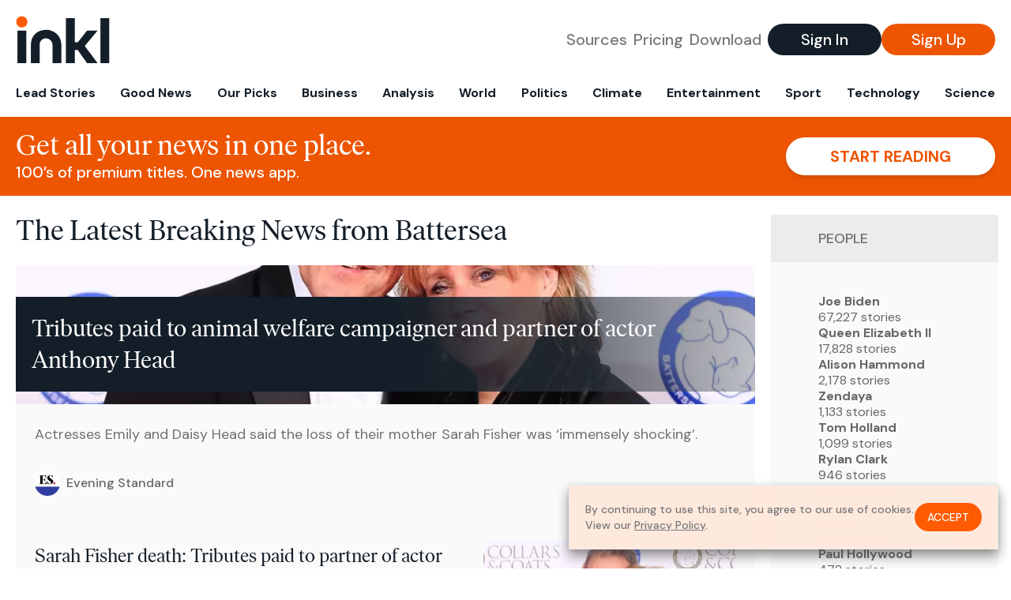

--- FILE ---
content_type: text/html; charset=utf-8
request_url: https://www.inkl.com/topics/battersea-org
body_size: 11662
content:
<!DOCTYPE html>
<html lang="en">
  <head>
    <meta charset="utf-8">
    <meta http-equiv="X-UA-Compatible" content="IE=edge">
    <meta name="viewport" content="width=device-width, initial-scale=1.0, maximum-scale=6.0">
    <meta name="format-detection" content="telephone=no">

    <link rel="preconnect" href="https://d33gy59ovltp76.cloudfront.net" crossorigin>
    <link rel="preconnect" href="https://images.inkl.com" crossorigin>
    <link rel="preconnect" href="https://fonts.googleapis.com">
    <link rel="preconnect" href="https://fonts.gstatic.com" crossorigin>

    <link rel="dns-prefetch" href="https://www.googletagmanager.com/">

    <link rel="preload" href="https://static.inkl.com/fonts2/IvarHeadline-Regular.woff2" as="font" type="font/woff2" crossorigin>

    <link rel="preload" href="https://static.inkl.com/fonts2/IvarText-Regular.woff2" as="font" type="font/woff2" crossorigin>

    <link rel="preload" href="https://fonts.googleapis.com/css2?family=DM+Sans:wght@400;500;700&display=swap" as="style" onload="this.onload=null;this.rel='stylesheet'">
    <noscript>
      <link href="https://fonts.googleapis.com/css2?family=DM+Sans:wght@400;500;700&display=swap" rel="stylesheet" type="text/css">
    </noscript>

    <link href="https://d33gy59ovltp76.cloudfront.net/assets/app-f6287c561729fd5371e6ba0d030e68fb.css?vsn=d" rel="stylesheet">

    <title>The Latest Breaking News from Battersea – inkl news</title>
    <meta name="description" content="Read the latest breaking news from Battersea and from over 100 premium publishers, unwalled and ad free with one subscription.">
    <meta name="keywords" content="inkl, world news, news, news headlines, daily news, breaking news, news app, news today, today news, news today, global news">

    <link rel="canonical" href="https://www.inkl.com/topics/battersea-org">
    <meta name="robots" content="index, follow, max-image-preview:large, max-snippet:-1, max-video-preview:-1">

    <meta property="fb:app_id" content="365433033624261">
    <meta name="stripe-key" content="pk_live_4MaciIC6UIVKoR3FKLFpEAGp">

      <meta name="apple-itunes-app" content="app-id=993231222,affiliate-data=ct=website-top-banner&pt=117136954">

    <meta property="og:site_name" content="inkl">
<meta property="og:url" content="https://www.inkl.com/topics/battersea-org">
<meta property="og:title" content="The Latest Breaking News from Battersea – inkl news">
<meta property="og:description" content="Read the latest breaking news from Battersea and from over 100 premium publishers, unwalled and ad free with one subscription.">
<meta property="og:image" content="https://images.inkl.com/s3/article/lead_image/22864412/cc395ce5edc48d67e4f6f9b75b880e1fY29udGVudHNlYXJjaGFwaSwxNzY3Mzc2OTMx-2.24743249.jpg">
<meta property="og:type" content="website">
    <meta name="twitter:card" content="summary_large_image">
<meta name="twitter:site" content="@inkl">
<meta name="twitter:title" content="The Latest Breaking News from Battersea – inkl news">
<meta name="twitter:description" content="Read the latest breaking news from Battersea and from over 100 premium publishers, unwalled and ad free with one subscription.">
<meta name="twitter:image" content="https://images.inkl.com/s3/article/lead_image/22864412/cc395ce5edc48d67e4f6f9b75b880e1fY29udGVudHNlYXJjaGFwaSwxNzY3Mzc2OTMx-2.24743249.jpg">

    <link rel="apple-touch-icon" sizes="57x57" href="https://d33gy59ovltp76.cloudfront.net/images/icons/apple-icon-57x57-273487d41793ad42e18896c6892c03ac.png?vsn=d">
<link rel="apple-touch-icon" sizes="60x60" href="https://d33gy59ovltp76.cloudfront.net/images/icons/apple-icon-60x60-026cef62163fcb13a10329d5fd868f05.png?vsn=d">
<link rel="apple-touch-icon" sizes="72x72" href="https://d33gy59ovltp76.cloudfront.net/images/icons/apple-icon-72x72-870540e8737dc51009c67377905040ff.png?vsn=d">
<link rel="apple-touch-icon" sizes="76x76" href="https://d33gy59ovltp76.cloudfront.net/images/icons/apple-icon-76x76-20c7f2bd09af6a202c3888a12d8f6daa.png?vsn=d">
<link rel="apple-touch-icon" sizes="114x114" href="https://d33gy59ovltp76.cloudfront.net/images/icons/apple-icon-114x114-47a69498bf3d1195f494867a527e3be1.png?vsn=d">
<link rel="apple-touch-icon" sizes="120x120" href="https://d33gy59ovltp76.cloudfront.net/images/icons/apple-icon-120x120-f4d9e0a044a59fe65b605c220beaa87a.png?vsn=d">
<link rel="apple-touch-icon" sizes="144x144" href="https://d33gy59ovltp76.cloudfront.net/images/icons/apple-icon-144x144-bf03d0eb69cbd685da8ff304d68249f2.png?vsn=d">
<link rel="apple-touch-icon" sizes="152x152" href="https://d33gy59ovltp76.cloudfront.net/images/icons/apple-icon-152x152-e61a47ee784e3519a3d3a1dd27886a33.png?vsn=d">
<link rel="apple-touch-icon" sizes="180x180" href="https://d33gy59ovltp76.cloudfront.net/images/icons/apple-icon-180x180-fd7b9426499f791e179b83c9615abf71.png?vsn=d">

<link rel="icon" type="image/png" href="https://d33gy59ovltp76.cloudfront.net/images/icons/favicon-192x192-e7d1b5fa77fbacba2867ff948175b38b.png?vsn=d" sizes="192x192">
<link rel="icon" type="image/png" href="https://d33gy59ovltp76.cloudfront.net/images/icons/favicon-128x128-81766d2365575b2466669aa96fdd9659.png?vsn=d" sizes="128x128">
<link rel="icon" type="image/png" href="https://d33gy59ovltp76.cloudfront.net/images/icons/favicon-96x96-0a8fcd6fd4e29d031d64819211f6a1c2.png?vsn=d" sizes="96x96">
<link rel="icon" type="image/png" href="https://d33gy59ovltp76.cloudfront.net/images/icons/favicon-32x32-c3eec105929e24dddbd8c64f89f9bfd3.png?vsn=d" sizes="32x32">
<link rel="icon" type="image/png" href="https://d33gy59ovltp76.cloudfront.net/images/icons/favicon-16x16-6bbbe00d479c8e8e933b6d5dfb4b5a7a.png?vsn=d" sizes="16x16">


    <script defer type="text/javascript" src="https://d33gy59ovltp76.cloudfront.net/assets/app-4bb34170b393e70645eb5199e6819026.js?vsn=d">
    </script>
    <script defer src="https://kit.fontawesome.com/6e9cffa9a6.js" crossorigin="anonymous">
    </script>




    
  </head>

  <body class="flex flex-col min-h-screen">
    <nav id="side-menu" class="bg-white fixed top-0 bottom-0 left-0 z-50 h-100 w-[var(--side-menu-width)] overflow-x-hidden overflow-y-auto hidden select-none">
  <div>
    <a class="flex items-center h-15 mx-5 border-b font-sans font-medium" href="/">
      Home
    </a>
  </div>

  <div>
    <a class="flex items-center h-15 mx-5 border-b font-sans font-medium" href="/glance">
      For You
    </a>
  </div>

  <div>
    <a class="flex items-center h-15 mx-5 border-b font-sans font-medium" href="/newsletters/morning-edition">
      The Morning Edition
    </a>
  </div>

  <div>
    <a class="flex items-center h-15 mx-5 border-b font-sans font-medium" href="/saved">
      Saved Articles
      <span class="inline-block text-orange ml-2">
        0
      </span>
    </a>
  </div>

  <div>
    <a class="flex items-center h-15 mx-5 border-b font-sans font-medium" href="/history">
      Reading History
    </a>
  </div>

  <div>
    <div class="flex items-center justify-between h-15 mx-5 border-b font-sans font-medium cursor-pointer bg-white top-0" data-expand="side-menu-publishers-list">
      Publishers <i class="fa-regular fa-chevron-right text-gray" data-expand-icon></i>
    </div>

    <div id="side-menu-publishers-list" class="hidden overflow-y-hidden">

    </div>
  </div>

  <div>
    <div class="flex items-center justify-between h-15 mx-5 border-b font-sans font-medium cursor-pointer bg-white top-0" data-expand="side-menu-tags-list">
      My Topics <i class="fa-regular fa-chevron-right text-gray" data-expand-icon></i>
    </div>

    <div id="side-menu-tags-list" class="hidden overflow-y-hidden">

    </div>
  </div>

  <div>
    <a class="flex items-center h-15 mx-5 border-b font-sans font-medium" href="/account">
      My Account
    </a>
  </div>

  <div>
    <a class="flex items-center h-15 mx-5 border-b font-sans font-medium" href="/plans">
      My Membership
    </a>
  </div>

  <div>
    <a class="flex items-center h-15 mx-5 border-b font-sans font-medium" href="/invite">
      Recommend inkl
    </a>
  </div>

  <div>
    <a class="flex items-center h-15 mx-5 border-b font-sans font-medium" href="/about">
      About inkl
    </a>
  </div>

  <div>
    <a class="flex items-center h-15 mx-5 border-b font-sans font-medium" href="/faqs">
      FAQs
    </a>
  </div>

  <div>
    <a class="flex items-center h-15 mx-5 border-b font-sans font-medium" href="/logout">
      Logout
    </a>
  </div>
</nav>

<div id="site-overlay" class="fixed top-0 bottom-0 left-0 right-0 z-40 bg-orange-200/[.5]"></div>

      <nav id="navbar-public-content" class="flex justify-between items-center px-4 py-2 border-b max-w-1280 w-full mx-auto md:border-none md:py-5 md:px-5">
  <a href="/" class="block">
    <img src="https://d33gy59ovltp76.cloudfront.net/images/branding/inkl-logo-no-tagline-positive-rgb-65407c529d147f60d429f3be2000a89d.svg?vsn=d" alt="inkl" class="h-8 w-auto md:h-15" width="169" height="85">
  </a>

  <div class="flex items-center gap-2 md:gap-4">
    <a href="/our-content-partners" rel="nofollow" class="hidden font-sans font-medium text-xl text-gray mx-1 lg:block">
      Sources
    </a>

    <a href="/features/#our-plans" rel="nofollow" class="hidden font-sans font-medium text-xl text-gray mx-1 lg:block">
      Pricing
    </a>

    <a href="/features/#download" rel="nofollow" class="hidden font-sans font-medium text-xl text-gray ml-1 mr-2 lg:block">
      Download
    </a>

    <a href="/signin" rel="nofollow" class="flex justify-center items-center font-sans text-xs w-24 h-7 text-white bg-blue-900 rounded-full md:h-10 md:w-36 md:text-xl md:font-medium">
      Sign In
    </a>

    <a href="/signin" rel="nofollow" class="flex justify-center items-center font-sans text-xs w-24 h-7 text-white bg-orange-500 rounded-full md:h-10 md:w-36 md:text-xl md:font-medium">
      Sign Up
    </a>
  </div>
</nav>

  <div id="navbar-public-content-nav-items" itemtype="http://www.schema.org/SiteNavigationElement" itemscope="itemscope" class="flex overflow-x-auto scrollbar-none max-w-1280 w-full mx-auto md:justify-between">

      <a href="/sections/lead-stories" class="flex whitespace-nowrap items-center font-sans font-bold text-xs h-12 hover:text-orange pt-1 border-b-4 border-transparent px-2 first:pl-4 last:pr-4 md:text-base md:pb-4 md:first:pl-5 md:last:pr-5 md:border-b-0">
        <meta content="Lead Stories" itemprop="name" itemprop="url">
        Lead Stories
      </a>

      <a href="/sections/good-news" class="flex whitespace-nowrap items-center font-sans font-bold text-xs h-12 hover:text-orange pt-1 border-b-4 border-transparent px-2 first:pl-4 last:pr-4 md:text-base md:pb-4 md:first:pl-5 md:last:pr-5 md:border-b-0">
        <meta content="Good News" itemprop="name" itemprop="url">
        Good News
      </a>

      <a href="/sections/editors-picks" class="flex whitespace-nowrap items-center font-sans font-bold text-xs h-12 hover:text-orange pt-1 border-b-4 border-transparent px-2 first:pl-4 last:pr-4 md:text-base md:pb-4 md:first:pl-5 md:last:pr-5 md:border-b-0">
        <meta content="Our Picks" itemprop="name" itemprop="url">
        Our Picks
      </a>

      <a href="/sections/business" class="flex whitespace-nowrap items-center font-sans font-bold text-xs h-12 hover:text-orange pt-1 border-b-4 border-transparent px-2 first:pl-4 last:pr-4 md:text-base md:pb-4 md:first:pl-5 md:last:pr-5 md:border-b-0">
        <meta content="Business" itemprop="name" itemprop="url">
        Business
      </a>

      <a href="/sections/analysis" class="flex whitespace-nowrap items-center font-sans font-bold text-xs h-12 hover:text-orange pt-1 border-b-4 border-transparent px-2 first:pl-4 last:pr-4 md:text-base md:pb-4 md:first:pl-5 md:last:pr-5 md:border-b-0">
        <meta content="Analysis" itemprop="name" itemprop="url">
        Analysis
      </a>

      <a href="/sections/world" class="flex whitespace-nowrap items-center font-sans font-bold text-xs h-12 hover:text-orange pt-1 border-b-4 border-transparent px-2 first:pl-4 last:pr-4 md:text-base md:pb-4 md:first:pl-5 md:last:pr-5 md:border-b-0">
        <meta content="World" itemprop="name" itemprop="url">
        World
      </a>

      <a href="/sections/politics" class="flex whitespace-nowrap items-center font-sans font-bold text-xs h-12 hover:text-orange pt-1 border-b-4 border-transparent px-2 first:pl-4 last:pr-4 md:text-base md:pb-4 md:first:pl-5 md:last:pr-5 md:border-b-0">
        <meta content="Politics" itemprop="name" itemprop="url">
        Politics
      </a>

      <a href="/sections/climate" class="flex whitespace-nowrap items-center font-sans font-bold text-xs h-12 hover:text-orange pt-1 border-b-4 border-transparent px-2 first:pl-4 last:pr-4 md:text-base md:pb-4 md:first:pl-5 md:last:pr-5 md:border-b-0">
        <meta content="Climate" itemprop="name" itemprop="url">
        Climate
      </a>

      <a href="/sections/entertainment" class="flex whitespace-nowrap items-center font-sans font-bold text-xs h-12 hover:text-orange pt-1 border-b-4 border-transparent px-2 first:pl-4 last:pr-4 md:text-base md:pb-4 md:first:pl-5 md:last:pr-5 md:border-b-0">
        <meta content="Entertainment" itemprop="name" itemprop="url">
        Entertainment
      </a>

      <a href="/sections/sport" class="flex whitespace-nowrap items-center font-sans font-bold text-xs h-12 hover:text-orange pt-1 border-b-4 border-transparent px-2 first:pl-4 last:pr-4 md:text-base md:pb-4 md:first:pl-5 md:last:pr-5 md:border-b-0">
        <meta content="Sport" itemprop="name" itemprop="url">
        Sport
      </a>

      <a href="/sections/technology" class="flex whitespace-nowrap items-center font-sans font-bold text-xs h-12 hover:text-orange pt-1 border-b-4 border-transparent px-2 first:pl-4 last:pr-4 md:text-base md:pb-4 md:first:pl-5 md:last:pr-5 md:border-b-0">
        <meta content="Technology" itemprop="name" itemprop="url">
        Technology
      </a>

      <a href="/sections/science" class="flex whitespace-nowrap items-center font-sans font-bold text-xs h-12 hover:text-orange pt-1 border-b-4 border-transparent px-2 first:pl-4 last:pr-4 md:text-base md:pb-4 md:first:pl-5 md:last:pr-5 md:border-b-0">
        <meta content="Science" itemprop="name" itemprop="url">
        Science
      </a>

  </div>


    <main role="main" class="grow flex flex-col" side-menu-pushable>
      <div class="bg-orange-500 text-white sticky top-0 z-10">
  <div class="px-3 pt-4 pb-5 md:hidden">
    <div class="font-headline text-[26px] text-center">Get all your news in one place.</div>

    <div class="flex gap-3 justify-center items-center mt-2">
      <div class="font-sans text-xs leading-tight text-right">
        100’s of premium titles. <br> One app.
      </div>

      <a href="/signin" rel="nofollow" class="flex justify-center items-center font-sans font-bold text-xs h-7 px-5 text-orange-500 bg-white rounded-full uppercase whitespace-nowrap drop-shadow-md">
        Start reading
      </a>
    </div>
  </div>

  <div class="hidden justify-between items-center px-5 py-4 max-w-1280 w-full mx-auto md:flex">
    <div>
      <div class="font-headline text-4xl">Get all your news in one place.</div>
      <div class="font-sans font-medium text-xl">
        100’s of premium titles. One news app.
      </div>
    </div>

    <a href="/signin" rel="nofollow" class="flex justify-center items-center font-sans font-bold text-xl h-12 px-14 text-orange-500 bg-white rounded-full uppercase whitespace-nowrap drop-shadow-md">
      Start reading
    </a>
  </div>
</div>

<div class="flex flex-col pb-5 overflow-x-hidden max-w-1280 w-full mx-auto md:flex-row">
  <div>
    <h1 class="font-headline text-4xl px-5 py-4 md:py-6">The Latest Breaking News from Battersea</h1>

    <div itemtype="http://schema.org/ItemList" itemscope="itemscope" class="flex flex-col px-4 gap-4 md:px-5 md:gap-5">

        <div itemprop="itemListElement" itemscope="itemscope" itemtype="http://schema.org/ListItem" class="flex grow">
  <meta itemprop="position" content="1">

  <a href="/news/tributes-paid-to-animal-welfare-campaigner-and-partner-of-actor-anthony-head-02d3c6cc-5f5b-4878-aeae-0590d017bd0a" itemprop="url" class="flex flex-col grow bg-gray-100">
    <meta itemprop="name" content="Tributes paid to animal welfare campaigner and partner of actor Anthony Head">

      <div class="flex flex-col justify-end aspect-4/3 w-full max-h-[400px] bg-cover bg-center" lazy-bg-src="https://images.inkl.com/s3/article/lead_image/22864412/cc395ce5edc48d67e4f6f9b75b880e1fY29udGVudHNlYXJjaGFwaSwxNzY3Mzc2OTMx-2.24743249.jpg?w=800">
        <div class="p-3 mb-4 mt-10 font-headline font-normal text-2xl text-white bg-gradient-to-r from-blue-900 via-blue-900 to-[#62686F64] md:text-3xl md:p-5 md:leading-10">
          Tributes paid to animal welfare campaigner and partner of actor Anthony Head
        </div>
      </div>


    <div class="font-sans text-gray-500 px-3 pt-5 md:text-lg md:px-6 md:pt-6">
      Actresses Emily and Daisy Head said the loss of their mother Sarah Fisher was ‘immensely shocking’.
    </div>

    <div class="flex items-center px-3 py-7 md:px-6 md:py-8 mt-auto">
      <img src="https://images.inkl.com/s3/publisher/icon_rounded/118/evening-standard-icon-rounded.png?w=50" alt="Evening Standard" class="w-6 h-6 md:w-8 md:h-8" width="50" height="50" loading="lazy">

      <div class="font-sans font-medium text-2xs text-gray-600 ml-2 md:text-base">
        Evening Standard
      </div>
    </div>
  </a>
</div>


        <div itemprop="itemListElement" itemscope="itemscope" itemtype="http://schema.org/ListItem">
  <meta itemprop="position" content="2">

  <a href="/news/tributes-paid-to-animal-welfare-campaigner-and-partner-of-actor-anthony-head" itemprop="url" class="block bg-gray-100">
    <meta itemprop="name" content="Sarah Fisher death: Tributes paid to partner of actor Anthony Head and ‘devoted’ animal welfare campaigner">

    <div class="px-3 py-3 md:px-6 md:py-6 overflow-auto">

        <img src="https://images.inkl.com/s3/article/lead_image/22864398/cc395ce5edc48d67e4f6f9b75b880e1fY29udGVudHNlYXJjaGFwaSwxNzY3Mzc2OTMx-2.24743249.jpg?w=400" alt="Sarah Fisher death: Tributes paid to partner of actor Anthony Head and ‘devoted’ animal welfare campaigner" class="w-44 h-44 object-cover ml-3 mb-1 rounded float-right lg:w-80 lg:h-52 lg:ml-6 lg:mb-0" width="120" height="120" loading="lazy">

      <div class="font-headline text-2xl leading-7 pt-1 md:leading-8">
        Sarah Fisher death: Tributes paid to partner of actor Anthony Head and ‘devoted’ animal welfare campaigner
      </div>

      <div class="font-sans text-gray-500 pt-4">
        Sarah Fisher has been described as  “extraordinary” and “compassionate” following her death aged 61
      </div>

      <div class="flex items-center pt-7">
        <img src="https://images.inkl.com/s3/publisher/icon_rounded/30/the-independent-uk.png?w=50" alt="The Independent UK" class="w-6 h-6 md:w-8 md:h-8" width="50" height="50" loading="lazy">

        <div class="font-sans font-medium text-2xs text-gray-600 ml-2 md:text-base">
          The Independent UK
        </div>
      </div>
    </div>
  </a>
</div>


        <div itemprop="itemListElement" itemscope="itemscope" itemtype="http://schema.org/ListItem">
  <meta itemprop="position" content="3">

  <a href="/news/how-a-new-law-could-make-it-easier-for-renters-to-keep-pets-in-their-home" itemprop="url" class="block bg-gray-100">
    <meta itemprop="name" content="How a new law could make it easier for renters to keep pets in their home">

    <div class="px-3 py-3 md:px-6 md:py-6 overflow-auto">

        <img src="https://images.inkl.com/s3/article/lead_image/22630370/DogPARK.jpeg?w=400" alt="How a new law could make it easier for renters to keep pets in their home" class="w-44 h-44 object-cover ml-3 mb-1 rounded float-right lg:w-80 lg:h-52 lg:ml-6 lg:mb-0" width="120" height="120" loading="lazy">

      <div class="font-headline text-2xl leading-7 pt-1 md:leading-8">
        How a new law could make it easier for renters to keep pets in their home
      </div>

      <div class="font-sans text-gray-500 pt-4">
        Campaigners say the end to blanket bans on pets in rented homes will make it easier for cats and dogs to be rescued
      </div>

      <div class="flex items-center pt-7">
        <img src="https://images.inkl.com/s3/publisher/icon_rounded/118/evening-standard-icon-rounded.png?w=50" alt="Evening Standard" class="w-6 h-6 md:w-8 md:h-8" width="50" height="50" loading="lazy">

        <div class="font-sans font-medium text-2xs text-gray-600 ml-2 md:text-base">
          Evening Standard
        </div>
      </div>
    </div>
  </a>
</div>

          <div class="md:hidden">
            <div class="bg-orange pt-6 px-6">
  <div class="font-serif text-2xl leading-7 text-center">
    From analysis to the latest developments in health, <br>
    read the most diverse news in one place.
  </div>

  <form join-form-v2 additional-join-params="{}" class="max-w-xs mx-auto mt-6" onsubmit="return false;" novalidate>
  <input name="email" type="email" placeholder="Your email address" class="flex items-center justify-center w-full h-11 font-sans font-medium text-md placeholder:font-normal placeholder:text-base text-center rounded-full outline-none">

  <div email-required-error class="font-sans font-medium text-center py-1 text-red-900 hidden">
    Email is required
  </div>

  <div email-invalid-error class="font-sans font-medium text-center py-1 text-red-900 hidden">
    Email is invalid
  </div>

  <div email-registered-error class="font-sans font-medium text-center py-1 text-white hidden">
    Email is already registered. <br> Please
    <a href="/signin" class="text-red-900 underline underline-offset-2">sign in</a>
    instead.
  </div>

  <button type="submit" class="block w-full mt-3 h-12 font-sans font-medium text-lg tracking-wider uppercase bg-blue-900 text-white rounded-full drop-shadow-md z-0">
    <i class="fa-solid fa-spinner fa-spin hidden" processing-icon></i>
    <span>Start reading</span>
  </button>
</form>

  <img src="https://d33gy59ovltp76.cloudfront.net/images/public-content/phone-squares-f25c8b2f5160611d537e161f9cece9db.svg?vsn=d" alt="inkl" class="mt-8 max-w-2xs w-full h-auto mx-auto" width="213" height="153" loading="lazy">
</div>
          </div>


      <div class="flex flex-col gap-4 md:gap-5 lg:flex-row">
        <div class="flex grow basis-0">
          <div itemprop="itemListElement" itemscope="itemscope" itemtype="http://schema.org/ListItem" class="flex grow">
  <meta itemprop="position" content="4">

  <a href="/news/why-delhi-startups-prefer-battersea-web-expert-for-web-development" itemprop="url" class="flex flex-col grow bg-gray-100">
    <meta itemprop="name" content="Why Delhi Startups Prefer Battersea Web Expert for Web Development">


      <div class="flex px-3 pt-3 md:px-6">
        <div class="grow font-headline text-xl leading-6 pt-1 md:leading-9">
          Why Delhi Startups Prefer Battersea Web Expert for Web Development
        </div>
      </div>

    <div class="font-sans text-gray-500 px-3 pt-5 md:text-lg md:px-6 md:pt-6">
      Discover why Delhi startups prefer Battersea Web Expert for web development. From innovative design to scalable solutions, Battersea delivers custom websites that drive business growth and digital success in Delhi's competitive market.
    </div>

    <div class="flex items-center px-3 py-7 md:px-6 md:py-8 mt-auto">
      <img src="https://images.inkl.com/s3/publisher/icon_rounded/34/inkl-6-icon-rounded.png?w=50" alt="inkl" class="w-6 h-6 md:w-8 md:h-8" width="50" height="50" loading="lazy">

      <div class="font-sans font-medium text-2xs text-gray-600 ml-2 md:text-base">
        inkl
      </div>
    </div>
  </a>
</div>
        </div>

        <div class="flex grow basis-0">
          <div itemprop="itemListElement" itemscope="itemscope" itemtype="http://schema.org/ListItem" class="flex grow">
  <meta itemprop="position" content="5">

  <a href="/news/queen-camilla-debuts-the-cutest-photo-of-her-puppy-moley-after-meeting-an-array-of-sweet-pups-during-battersea-dogs-cats-home-visit" itemprop="url" class="flex flex-col grow bg-gray-100">
    <meta itemprop="name" content="Queen Camilla Debuts the Cutest Photo of Her Puppy Moley, After Meeting an Array of Sweet Pups During Battersea Dogs &amp; Cats Home Visit">

      <div class="flex flex-col justify-end aspect-4/3 w-full max-h-[400px] bg-cover bg-center" lazy-bg-src="https://images.inkl.com/s3/article/lead_image/22266165/saXMfveRu3wCcFayTdkX9o.jpg?w=800">
        <div class="p-3 mb-4 mt-10 font-headline font-normal text-2xl text-white bg-gradient-to-r from-blue-900 via-blue-900 to-[#62686F64] md:text-3xl md:p-5 md:leading-10">
          Queen Camilla Debuts the Cutest Photo of Her Puppy Moley, After Meeting an Array of Sweet Pups During Battersea Dogs & Cats Home Visit
        </div>
      </div>


    <div class="font-sans text-gray-500 px-3 pt-5 md:text-lg md:px-6 md:pt-6">
      "Whilst Moley was keeping cool at home, she wishes she could have been reunited with some of her old friends!"
    </div>

    <div class="flex items-center px-3 py-7 md:px-6 md:py-8 mt-auto">
      <img src="https://images.inkl.com/s3/publisher/icon_rounded/264/marie-claire-icon-rounded.png?w=50" alt="Marie Claire" class="w-6 h-6 md:w-8 md:h-8" width="50" height="50" loading="lazy">

      <div class="font-sans font-medium text-2xs text-gray-600 ml-2 md:text-base">
        Marie Claire
      </div>
    </div>
  </a>
</div>
        </div>
      </div>

      <div class="flex flex-col gap-4 md:gap-5 lg:flex-row">
        <div class="flex grow basis-0">
          <div itemprop="itemListElement" itemscope="itemscope" itemtype="http://schema.org/ListItem" class="flex grow">
  <meta itemprop="position" content="6">

  <a href="/news/queen-camilla-and-king-charles-announce-the-death-of-a-beloved-family-member" itemprop="url" class="flex flex-col grow bg-gray-100">
    <meta itemprop="name" content="Queen Camilla and King Charles Announce the Death of a Beloved Family Member">

      <div class="flex flex-col justify-end aspect-4/3 w-full max-h-[400px] bg-cover bg-center" lazy-bg-src="https://images.inkl.com/s3/article/lead_image/21206811/j8Z4VygNWQEy42YfQeyUrC.jpg?w=800">
        <div class="p-3 mb-4 mt-10 font-headline font-normal text-2xl text-white bg-gradient-to-r from-blue-900 via-blue-900 to-[#62686F64] md:text-3xl md:p-5 md:leading-10">
          Queen Camilla and King Charles Announce the Death of a Beloved Family Member
        </div>
      </div>


    <div class="font-sans text-gray-500 px-3 pt-5 md:text-lg md:px-6 md:pt-6">
      Rest in peace.
    </div>

    <div class="flex items-center px-3 py-7 md:px-6 md:py-8 mt-auto">
      <img src="https://images.inkl.com/s3/publisher/icon_rounded/264/marie-claire-icon-rounded.png?w=50" alt="Marie Claire" class="w-6 h-6 md:w-8 md:h-8" width="50" height="50" loading="lazy">

      <div class="font-sans font-medium text-2xs text-gray-600 ml-2 md:text-base">
        Marie Claire
      </div>
    </div>
  </a>
</div>
        </div>

        <div class="flex grow basis-0">
          <div itemprop="itemListElement" itemscope="itemscope" itemtype="http://schema.org/ListItem" class="flex grow">
  <meta itemprop="position" content="7">

  <a href="/news/for-the-love-of-dogs-with-alison-hammond-release-date-exclusive-interview-and-everything-we-know" itemprop="url" class="flex flex-col grow bg-gray-100">
    <meta itemprop="name" content="For the Love of Dogs with Alison Hammond: where to watch, exclusive interview and everything we know">

      <div class="flex flex-col justify-end aspect-4/3 w-full max-h-[400px] bg-cover bg-center" lazy-bg-src="https://images.inkl.com/s3/article/lead_image/20459183/qMfbYGATprPVWuyCihgcia.jpg?w=800">
        <div class="p-3 mb-4 mt-10 font-headline font-normal text-2xl text-white bg-gradient-to-r from-blue-900 via-blue-900 to-[#62686F64] md:text-3xl md:p-5 md:leading-10">
          For the Love of Dogs with Alison Hammond: where to watch, exclusive interview and everything we know
        </div>
      </div>


    <div class="font-sans text-gray-500 px-3 pt-5 md:text-lg md:px-6 md:pt-6">
      A guide and interview about For the Love of Dogs with Alison Hammond
    </div>

    <div class="flex items-center px-3 py-7 md:px-6 md:py-8 mt-auto">
      <img src="https://images.inkl.com/s3/publisher/icon_rounded/285/whattowatch-icon-rounded.png?w=50" alt="WhatToWatch" class="w-6 h-6 md:w-8 md:h-8" width="50" height="50" loading="lazy">

      <div class="font-sans font-medium text-2xs text-gray-600 ml-2 md:text-base">
        WhatToWatch
      </div>
    </div>
  </a>
</div>
        </div>
      </div>

        <div class="bg-orange px-6 pt-8 pb-8">
  <img src="https://d33gy59ovltp76.cloudfront.net/images/public-content/newspaper-tied-9ca15d8f826f93991bc59e4db15f5181.svg?vsn=d" alt="inkl" class="max-w-3xs w-full h-auto mx-auto" width="202" height="112" loading="lazy">

  <div class="font-serif text-2xl leading-7 text-center mt-4">
    Read news from The Economist, FT, and more,<br>
    <span class="text-white">
      with one subscription
    </span>
  </div>

  <form join-form-v2 additional-join-params="{}" class="max-w-xs mx-auto mt-6" onsubmit="return false;" novalidate>
  <input name="email" type="email" placeholder="Your email address" class="flex items-center justify-center w-full h-11 font-sans font-medium text-md placeholder:font-normal placeholder:text-base text-center rounded-full outline-none">

  <div email-required-error class="font-sans font-medium text-center py-1 text-red-900 hidden">
    Email is required
  </div>

  <div email-invalid-error class="font-sans font-medium text-center py-1 text-red-900 hidden">
    Email is invalid
  </div>

  <div email-registered-error class="font-sans font-medium text-center py-1 text-white hidden">
    Email is already registered. <br> Please
    <a href="/signin" class="text-red-900 underline underline-offset-2">sign in</a>
    instead.
  </div>

  <button type="submit" class="block w-full mt-3 h-12 font-sans font-medium text-lg tracking-wider uppercase bg-blue-900 text-white rounded-full drop-shadow-md z-0">
    <i class="fa-solid fa-spinner fa-spin hidden" processing-icon></i>
    <span>Start reading</span>
  </button>
</form>
</div>


        <div itemprop="itemListElement" itemscope="itemscope" itemtype="http://schema.org/ListItem">
  <meta itemprop="position" content="8">

  <a href="/news/paul-o-grady-left-incredible-sum-in-will-for-battersea-dogs-home" itemprop="url" class="block bg-gray-100">
    <meta itemprop="name" content="Paul O&#39;Grady left incredible sum in will for Battersea Dogs Home">

    <div class="px-3 py-3 md:px-6 md:py-6 overflow-auto">

      <div class="font-headline text-2xl leading-7 pt-1 md:leading-8">
        Paul O'Grady left incredible sum in will for Battersea Dogs Home
      </div>

      <div class="font-sans text-gray-500 pt-4">
        Battersea Cats and Dogs Home ‘overwhelmed and deeply grateful’ to broadcaster
      </div>

      <div class="flex items-center pt-7">
        <img src="https://images.inkl.com/s3/publisher/icon_rounded/118/evening-standard-icon-rounded.png?w=50" alt="Evening Standard" class="w-6 h-6 md:w-8 md:h-8" width="50" height="50" loading="lazy">

        <div class="font-sans font-medium text-2xs text-gray-600 ml-2 md:text-base">
          Evening Standard
        </div>
      </div>
    </div>
  </a>
</div>

        <div itemprop="itemListElement" itemscope="itemscope" itemtype="http://schema.org/ListItem">
  <meta itemprop="position" content="9">

  <a href="/news/a-new-year-s-wish-come-true-battersea-s-longest-stay-cat-becomes-last-animal-of-2023-to-be-rehomed" itemprop="url" class="block bg-gray-100">
    <meta itemprop="name" content="A New Year&#39;s wish come true: Battersea&#39;s longest stay cat becomes last animal of 2023 to be rehomed">

    <div class="px-3 py-3 md:px-6 md:py-6 overflow-auto">

      <div class="font-headline text-2xl leading-7 pt-1 md:leading-8">
        A New Year's wish come true: Battersea's longest stay cat becomes last animal of 2023 to be rehomed
      </div>

      <div class="font-sans text-gray-500 pt-4">
        The charity has cared for more than 250,000 cats since the Victorian era
      </div>

      <div class="flex items-center pt-7">
        <img src="https://images.inkl.com/s3/publisher/icon_rounded/118/evening-standard-icon-rounded.png?w=50" alt="Evening Standard" class="w-6 h-6 md:w-8 md:h-8" width="50" height="50" loading="lazy">

        <div class="font-sans font-medium text-2xs text-gray-600 ml-2 md:text-base">
          Evening Standard
        </div>
      </div>
    </div>
  </a>
</div>

        <div itemprop="itemListElement" itemscope="itemscope" itemtype="http://schema.org/ListItem">
  <meta itemprop="position" content="10">

  <a href="/news/tom-holland-and-zendaya-play-with-rescue-puppies-puppy-heaven" itemprop="url" class="block bg-gray-100">
    <meta itemprop="name" content="Tom Holland and Zendaya play with rescue puppies: ‘Puppy heaven’">

    <div class="px-3 py-3 md:px-6 md:py-6 overflow-auto">

        <img src="https://images.inkl.com/s3/article/lead_image/19513744/newFile.jpg?w=400" alt="Tom Holland and Zendaya play with rescue puppies: ‘Puppy heaven’" class="w-44 h-44 object-cover ml-3 mb-1 rounded float-right lg:w-80 lg:h-52 lg:ml-6 lg:mb-0" width="120" height="120" loading="lazy">

      <div class="font-headline text-2xl leading-7 pt-1 md:leading-8">
        Tom Holland and Zendaya play with rescue puppies: ‘Puppy heaven’
      </div>

      <div class="font-sans text-gray-500 pt-4">
        Two actors have been dating since 2016
      </div>

      <div class="flex items-center pt-7">
        <img src="https://images.inkl.com/s3/publisher/icon_rounded/30/the-independent-uk.png?w=50" alt="The Independent UK" class="w-6 h-6 md:w-8 md:h-8" width="50" height="50" loading="lazy">

        <div class="font-sans font-medium text-2xs text-gray-600 ml-2 md:text-base">
          The Independent UK
        </div>
      </div>
    </div>
  </a>
</div>

        <div itemprop="itemListElement" itemscope="itemscope" itemtype="http://schema.org/ListItem">
  <meta itemprop="position" content="11">

  <a href="/news/tom-holland-and-zendaya-play-with-rescue-puppies-together-at-animal-shelter-puppy-heaven" itemprop="url" class="block bg-gray-100">
    <meta itemprop="name" content="Tom Holland and Zendaya play with rescue puppies: ‘Puppy heaven’">

    <div class="px-3 py-3 md:px-6 md:py-6 overflow-auto">

        <img src="https://images.inkl.com/s3/article/lead_image/19494873/newFile.jpg?w=400" alt="Tom Holland and Zendaya play with rescue puppies: ‘Puppy heaven’" class="w-44 h-44 object-cover ml-3 mb-1 rounded float-right lg:w-80 lg:h-52 lg:ml-6 lg:mb-0" width="120" height="120" loading="lazy">

      <div class="font-headline text-2xl leading-7 pt-1 md:leading-8">
        Tom Holland and Zendaya play with rescue puppies: ‘Puppy heaven’
      </div>

      <div class="font-sans text-gray-500 pt-4">
        Two actors have been dating since 2016
      </div>

      <div class="flex items-center pt-7">
        <img src="https://images.inkl.com/s3/publisher/icon_rounded/30/the-independent-uk.png?w=50" alt="The Independent UK" class="w-6 h-6 md:w-8 md:h-8" width="50" height="50" loading="lazy">

        <div class="font-sans font-medium text-2xs text-gray-600 ml-2 md:text-base">
          The Independent UK
        </div>
      </div>
    </div>
  </a>
</div>

        <div itemprop="itemListElement" itemscope="itemscope" itemtype="http://schema.org/ListItem">
  <meta itemprop="position" content="12">

  <a href="/news/husband-and-wife-with-59-foster-dogs-have-no-plans-to-stop-there" itemprop="url" class="block bg-gray-100">
    <meta itemprop="name" content="Husband and wife with 59 foster dogs have &#39;no plans to stop there&#39;">

    <div class="px-3 py-3 md:px-6 md:py-6 overflow-auto">

        <img src="https://images.inkl.com/s3/article/lead_image/18724771/1_sea-Lurcher-Peaches-who-blossomed-in-Chris-and-Corinnes-care.jpg?w=400" alt="Husband and wife with 59 foster dogs have &#39;no plans to stop there&#39;" class="w-44 h-44 object-cover ml-3 mb-1 rounded float-right lg:w-80 lg:h-52 lg:ml-6 lg:mb-0" width="120" height="120" loading="lazy">

      <div class="font-headline text-2xl leading-7 pt-1 md:leading-8">
        Husband and wife with 59 foster dogs have 'no plans to stop there'
      </div>

      <div class="font-sans text-gray-500 pt-4">
        In this week's Pet Club, a record-making couple foster 59 dogs in seven years, a lost cocker spaniel is found in the back of an ambulance and a vet shares a stark warning
      </div>

      <div class="flex items-center pt-7">
        <img src="https://images.inkl.com/s3/publisher/icon_rounded/133/daily-mirror-icon-rounded-3.png?w=50" alt="Daily Mirror" class="w-6 h-6 md:w-8 md:h-8" width="50" height="50" loading="lazy">

        <div class="font-sans font-medium text-2xs text-gray-600 ml-2 md:text-base">
          Daily Mirror
        </div>
      </div>
    </div>
  </a>
</div>

        <div itemprop="itemListElement" itemscope="itemscope" itemtype="http://schema.org/ListItem">
  <meta itemprop="position" content="13">

  <a href="/news/watch-paul-o-grady-s-beautiful-final-tv-moments-dedicated-to-his-love-of-dogs" itemprop="url" class="block bg-gray-100">
    <meta itemprop="name" content="Watch: Paul O&#39;Grady&#39;s beautiful final TV moments dedicated to his love of dogs">

    <div class="px-3 py-3 md:px-6 md:py-6 overflow-auto">

        <img src="https://images.inkl.com/s3/article/lead_image/18254394/1_paul_ogrady_for_the_love_of_dogs_ep1_01_0.jpg?w=400" alt="Watch: Paul O&#39;Grady&#39;s beautiful final TV moments dedicated to his love of dogs" class="w-44 h-44 object-cover ml-3 mb-1 rounded float-right lg:w-80 lg:h-52 lg:ml-6 lg:mb-0" width="120" height="120" loading="lazy">

      <div class="font-headline text-2xl leading-7 pt-1 md:leading-8">
        Watch: Paul O'Grady's beautiful final TV moments dedicated to his love of dogs
      </div>

      <div class="font-sans text-gray-500 pt-4">
        The hit series he headed airs tonight
      </div>

      <div class="flex items-center pt-7">
        <img src="https://images.inkl.com/s3/publisher/icon_rounded/137/belfast-live-icon-rounded-2.png?w=50" alt="Belfast Live" class="w-6 h-6 md:w-8 md:h-8" width="50" height="50" loading="lazy">

        <div class="font-sans font-medium text-2xs text-gray-600 ml-2 md:text-base">
          Belfast Live
        </div>
      </div>
    </div>
  </a>
</div>

        <div itemprop="itemListElement" itemscope="itemscope" itemtype="http://schema.org/ListItem">
  <meta itemprop="position" content="14">

  <a href="/news/sneak-peek-of-itv1-s-paul-o-grady-for-the-love-of-dogs-shows-new-series-is-typically-lush" itemprop="url" class="block bg-gray-100">
    <meta itemprop="name" content="Sneak peek of ITV1&#39;s Paul O&#39;Grady For the Love of Dogs shows new series is typically lush">

    <div class="px-3 py-3 md:px-6 md:py-6 overflow-auto">

        <img src="https://images.inkl.com/s3/article/lead_image/18254439/0_SCR_290323_PaulOGrady.jpg?w=400" alt="Sneak peek of ITV1&#39;s Paul O&#39;Grady For the Love of Dogs shows new series is typically lush" class="w-44 h-44 object-cover ml-3 mb-1 rounded float-right lg:w-80 lg:h-52 lg:ml-6 lg:mb-0" width="120" height="120" loading="lazy">

      <div class="font-headline text-2xl leading-7 pt-1 md:leading-8">
        Sneak peek of ITV1's Paul O'Grady For the Love of Dogs shows new series is typically lush
      </div>

      <div class="font-sans text-gray-500 pt-4">
        Paul O'Grady's For the Love of Dogs is set to begin on ITV1 and the cute moments in the series are even more heartfelt since his shock death
      </div>

      <div class="flex items-center pt-7">
        <img src="https://images.inkl.com/s3/publisher/icon_rounded/146/wales-online-icon-rounded.png?w=50" alt="Wales Online" class="w-6 h-6 md:w-8 md:h-8" width="50" height="50" loading="lazy">

        <div class="font-sans font-medium text-2xs text-gray-600 ml-2 md:text-base">
          Wales Online
        </div>
      </div>
    </div>
  </a>
</div>


        <div class="md:hidden">
          <div class="bg-orange px-6 pt-8 pb-8">
  <div class="font-headline text-white text-4.5xl text-center mt-4">
    Get all your <br> news in one place.
  </div>

  <div class="font-sans font-medium text-white text-center mt-5">
    100’s of premium titles. <br> One news app.
  </div>

  <form join-form-v2 additional-join-params="{}" class="max-w-xs mx-auto mt-6" onsubmit="return false;" novalidate>
  <input name="email" type="email" placeholder="Your email address" class="flex items-center justify-center w-full h-11 font-sans font-medium text-md placeholder:font-normal placeholder:text-base text-center rounded-full outline-none">

  <div email-required-error class="font-sans font-medium text-center py-1 text-red-900 hidden">
    Email is required
  </div>

  <div email-invalid-error class="font-sans font-medium text-center py-1 text-red-900 hidden">
    Email is invalid
  </div>

  <div email-registered-error class="font-sans font-medium text-center py-1 text-white hidden">
    Email is already registered. <br> Please
    <a href="/signin" class="text-red-900 underline underline-offset-2">sign in</a>
    instead.
  </div>

  <button type="submit" class="block w-full mt-3 h-12 font-sans font-medium text-lg tracking-wider uppercase bg-blue-900 text-white rounded-full drop-shadow-md z-0">
    <i class="fa-solid fa-spinner fa-spin hidden" processing-icon></i>
    <span>Start reading</span>
  </button>
</form>
</div>
        </div>


        <div class="flex flex-col gap-4 md:gap-5 lg:flex-row">

            <div class="flex grow basis-0">
              <div itemprop="itemListElement" itemscope="itemscope" itemtype="http://schema.org/ListItem" class="block grow lg:flex">
  <meta itemprop="position" content="15">

  <a href="/news/paul-o-grady-s-last-show-set-to-air-in-just-a-few-days-will-leave-fans-emotional-as-he-gets-choked-up" itemprop="url" class="block bg-gray-100">
    <meta itemprop="name" content="Paul O&#39;Grady&#39;s last show set to air in just a few days will leave fans emotional as he gets choked up">

    <div class="p-6">
      <div class="flex items-center">
        <img src="https://images.inkl.com/s3/publisher/icon_rounded/134/daily-record-icon-rounded-2.png?w=50" alt="Daily Record" class="w-8 h-8" width="32" height="32" loading="lazy">

        <div class="font-sans font-medium text-base text-gray-600 ml-2">
          Daily Record
        </div>
      </div>

      <div class="grow font-headline text-2xl leading-8 mt-5">
        Paul O'Grady's last show set to air in just a few days will leave fans emotional as he gets choked up
      </div>

      <div class="font-sans text-gray-500 mt-5">
        In the new series of Paul O’Grady: For the Love of Dogs, filmed last year, the late star gets emotional as he helps nurse Newfoundland Peggy back to health
      </div>
    </div>
  </a>
</div>
            </div>

            <div class="flex grow basis-0">
              <div itemprop="itemListElement" itemscope="itemscope" itemtype="http://schema.org/ListItem" class="block grow lg:flex">
  <meta itemprop="position" content="16">

  <a href="/news/tragic-paul-o-grady-teared-up-on-his-last-tv-show-set-to-air-in-just-a-few-days" itemprop="url" class="block bg-gray-100">
    <meta itemprop="name" content="Tragic Paul O&#39;Grady teared up on his last TV show - set to air in just a few days">

    <div class="p-6">
      <div class="flex items-center">
        <img src="https://images.inkl.com/s3/publisher/icon_rounded/136/irish-mirror-icon-rounded-2.png?w=50" alt="Irish Mirror" class="w-8 h-8" width="32" height="32" loading="lazy">

        <div class="font-sans font-medium text-base text-gray-600 ml-2">
          Irish Mirror
        </div>
      </div>

      <div class="grow font-headline text-2xl leading-8 mt-5">
        Tragic Paul O'Grady teared up on his last TV show - set to air in just a few days
      </div>

      <div class="font-sans text-gray-500 mt-5">
        The much-loved comedian and broadcaster, known for his love of animals, died on March 28, at 67-years-old
      </div>
    </div>
  </a>
</div>
            </div>

            <div class="flex grow basis-0">
              <div itemprop="itemListElement" itemscope="itemscope" itemtype="http://schema.org/ListItem" class="block grow lg:flex">
  <meta itemprop="position" content="17">

  <a href="/news/battersea-dogs-and-cats-home-sees-donations-pass-100-000-after-paul-o-grady-s-death" itemprop="url" class="block bg-gray-100">
    <meta itemprop="name" content="Battersea Dogs and Cats Home sees donations pass £100,000 after Paul O’Grady’s death">

    <div class="p-6">
      <div class="flex items-center">
        <img src="https://images.inkl.com/s3/publisher/icon_rounded/30/the-independent-uk.png?w=50" alt="The Independent UK" class="w-8 h-8" width="32" height="32" loading="lazy">

        <div class="font-sans font-medium text-base text-gray-600 ml-2">
          The Independent UK
        </div>
      </div>

      <div class="grow font-headline text-2xl leading-8 mt-5">
        Battersea Dogs and Cats Home sees donations pass £100,000 after Paul O’Grady’s death
      </div>

      <div class="font-sans text-gray-500 mt-5">
        The animal charity says it will look for ‘a suitably fitting way to remember’ the actor’s ‘profound impact’
      </div>
    </div>
  </a>
</div>
            </div>

        </div>


        <div class="flex flex-col gap-4 md:gap-5 lg:flex-row">

            <div class="flex grow basis-0">
              <div itemprop="itemListElement" itemscope="itemscope" itemtype="http://schema.org/ListItem" class="block grow lg:flex">
  <meta itemprop="position" content="18">

  <a href="/news/minute-of-applause-for-paul-o-grady-at-famous-london-drag-venue" itemprop="url" class="block bg-gray-100">
    <meta itemprop="name" content="‘Minute of applause’ for Paul O’Grady at famous London drag venue">

    <div class="p-6">
      <div class="flex items-center">
        <img src="https://images.inkl.com/s3/publisher/icon_rounded/118/evening-standard-icon-rounded.png?w=50" alt="Evening Standard" class="w-8 h-8" width="32" height="32" loading="lazy">

        <div class="font-sans font-medium text-base text-gray-600 ml-2">
          Evening Standard
        </div>
      </div>

      <div class="grow font-headline text-2xl leading-8 mt-5">
        ‘Minute of applause’ for Paul O’Grady at famous London drag venue
      </div>

      <div class="font-sans text-gray-500 mt-5">
        The TV star was hailed as ‘one of the greatest drag artists the UK has ever seen’ at the Royal Vauxhall Tavern on Wednesday night.
      </div>
    </div>
  </a>
</div>
            </div>

              <div class="hidden lg:flex grow basis-0">
                <div class="bg-orange px-6 pt-8 pb-8">
  <div class="font-headline text-white text-4.5xl text-center mt-4">
    Get all your <br> news in one place.
  </div>

  <div class="font-sans font-medium text-white text-center mt-5">
    100’s of premium titles. <br> One news app.
  </div>

  <form join-form-v2 additional-join-params="{}" class="max-w-xs mx-auto mt-6" onsubmit="return false;" novalidate>
  <input name="email" type="email" placeholder="Your email address" class="flex items-center justify-center w-full h-11 font-sans font-medium text-md placeholder:font-normal placeholder:text-base text-center rounded-full outline-none">

  <div email-required-error class="font-sans font-medium text-center py-1 text-red-900 hidden">
    Email is required
  </div>

  <div email-invalid-error class="font-sans font-medium text-center py-1 text-red-900 hidden">
    Email is invalid
  </div>

  <div email-registered-error class="font-sans font-medium text-center py-1 text-white hidden">
    Email is already registered. <br> Please
    <a href="/signin" class="text-red-900 underline underline-offset-2">sign in</a>
    instead.
  </div>

  <button type="submit" class="block w-full mt-3 h-12 font-sans font-medium text-lg tracking-wider uppercase bg-blue-900 text-white rounded-full drop-shadow-md z-0">
    <i class="fa-solid fa-spinner fa-spin hidden" processing-icon></i>
    <span>Start reading</span>
  </button>
</form>
</div>
              </div>


            <div class="flex grow basis-0">
              <div itemprop="itemListElement" itemscope="itemscope" itemtype="http://schema.org/ListItem" class="block grow lg:flex">
  <meta itemprop="position" content="19">

  <a href="/news/minute-of-applause-observed-for-paul-o-grady-at-famous-london-drag-show-venue" itemprop="url" class="block bg-gray-100">
    <meta itemprop="name" content="‘Minute of applause’ observed for Paul O’Grady at famous London drag show venue">

    <div class="p-6">
      <div class="flex items-center">
        <img src="https://images.inkl.com/s3/publisher/icon_rounded/30/the-independent-uk.png?w=50" alt="The Independent UK" class="w-8 h-8" width="32" height="32" loading="lazy">

        <div class="font-sans font-medium text-base text-gray-600 ml-2">
          The Independent UK
        </div>
      </div>

      <div class="grow font-headline text-2xl leading-8 mt-5">
        ‘Minute of applause’ observed for Paul O’Grady at famous London drag show venue
      </div>

      <div class="font-sans text-gray-500 mt-5">
        The TV star was hailed as ‘one of the greatest drag artists the UK has ever seen’ at the Royal Vauxhall Tavern on Wednesday night.
      </div>
    </div>
  </a>
</div>
            </div>


        </div>



          <div class="flex flex-col gap-4 md:gap-5 lg:flex-row">

              <div class="flex grow basis-0">
                <div itemprop="itemListElement" itemscope="itemscope" itemtype="http://schema.org/ListItem" class="block grow lg:flex">
  <meta itemprop="position" content="20">

  <a href="/news/former-miss-ireland-amanda-brunker-recalls-meeting-comedy-legend-paul-o-grady-as-irish-stars-pay-tribute" itemprop="url" class="block bg-gray-100">
    <meta itemprop="name" content="Former Miss Ireland Amanda Brunker recalls meeting &#39;comedy legend&#39; Paul O&#39;Grady as Irish stars pay tribute">

    <div class="p-6">
      <div class="flex items-center">
        <img src="https://images.inkl.com/s3/publisher/icon_rounded/136/irish-mirror-icon-rounded-2.png?w=50" alt="Irish Mirror" class="w-8 h-8" width="32" height="32" loading="lazy">

        <div class="font-sans font-medium text-base text-gray-600 ml-2">
          Irish Mirror
        </div>
      </div>

      <div class="grow font-headline text-2xl leading-8 mt-5">
        Former Miss Ireland Amanda Brunker recalls meeting 'comedy legend' Paul O'Grady as Irish stars pay tribute
      </div>

      <div class="font-sans text-gray-500 mt-5">
        Brunker was among the famous Irish stars who paid tribute to O’Grady in the wake of his sudden death on Monday.
      </div>
    </div>
  </a>
</div>
              </div>

              <div class="flex grow basis-0">
                <div itemprop="itemListElement" itemscope="itemscope" itemtype="http://schema.org/ListItem" class="block grow lg:flex">
  <meta itemprop="position" content="21">

  <a href="/news/itv-confirm-paul-o-grady-s-new-series-for-the-love-of-dogs-will-air-as-planned" itemprop="url" class="block bg-gray-100">
    <meta itemprop="name" content="ITV confirm Paul O&#39;Grady&#39;s new series For the Love of Dogs will air as planned">

    <div class="p-6">
      <div class="flex items-center">
        <img src="https://images.inkl.com/s3/publisher/icon_rounded/146/wales-online-icon-rounded.png?w=50" alt="Wales Online" class="w-8 h-8" width="32" height="32" loading="lazy">

        <div class="font-sans font-medium text-base text-gray-600 ml-2">
          Wales Online
        </div>
      </div>

      <div class="grow font-headline text-2xl leading-8 mt-5">
        ITV confirm Paul O'Grady's new series For the Love of Dogs will air as planned
      </div>

      <div class="font-sans text-gray-500 mt-5">
        TV legend Paul O'Grady passed away 'peacefully' and ITV have confirmed Paul's new series will air
      </div>
    </div>
  </a>
</div>
              </div>

              <div class="flex grow basis-0">
                <div itemprop="itemListElement" itemscope="itemscope" itemtype="http://schema.org/ListItem" class="block grow lg:flex">
  <meta itemprop="position" content="22">

  <a href="/news/izzard-paul-o-grady-s-impact-on-humanity-and-culture-resonates-around-the-world" itemprop="url" class="block bg-gray-100">
    <meta itemprop="name" content="Izzard: Paul O’Grady’s impact on humanity and culture resonates around the world">

    <div class="p-6">
      <div class="flex items-center">
        <img src="https://images.inkl.com/s3/publisher/icon_rounded/30/the-independent-uk.png?w=50" alt="The Independent UK" class="w-8 h-8" width="32" height="32" loading="lazy">

        <div class="font-sans font-medium text-base text-gray-600 ml-2">
          The Independent UK
        </div>
      </div>

      <div class="grow font-headline text-2xl leading-8 mt-5">
        Izzard: Paul O’Grady’s impact on humanity and culture resonates around the world
      </div>

      <div class="font-sans text-gray-500 mt-5">
        The TV star died ‘unexpectedly but peacefully’ on Tuesday evening, prompting tributes from across arts, culture and politics.
      </div>
    </div>
  </a>
</div>
              </div>

          </div>

          <div class="flex flex-col gap-4 md:gap-5 lg:flex-row">

              <div class="flex grow basis-0">
                <div itemprop="itemListElement" itemscope="itemscope" itemtype="http://schema.org/ListItem" class="block grow lg:flex">
  <meta itemprop="position" content="23">

  <a href="/news/wasp-stings-allergies-ticks-how-to-keep-your-pets-safe-in-spring" itemprop="url" class="block bg-gray-100">
    <meta itemprop="name" content="Wasp stings, allergies, ticks: How to keep your pets safe in spring">

    <div class="p-6">
      <div class="flex items-center">
        <img src="https://images.inkl.com/s3/publisher/icon_rounded/118/evening-standard-icon-rounded.png?w=50" alt="Evening Standard" class="w-8 h-8" width="32" height="32" loading="lazy">

        <div class="font-sans font-medium text-base text-gray-600 ml-2">
          Evening Standard
        </div>
      </div>

      <div class="grow font-headline text-2xl leading-8 mt-5">
        Wasp stings, allergies, ticks: How to keep your pets safe in spring
      </div>

      <div class="font-sans text-gray-500 mt-5">
        Now that warmer weather is almost upon us, it’s important to keep our pets protected
      </div>
    </div>
  </a>
</div>
              </div>

              <div class="flex grow basis-0">
                <div itemprop="itemListElement" itemscope="itemscope" itemtype="http://schema.org/ListItem" class="block grow lg:flex">
  <meta itemprop="position" content="24">

  <a href="/news/fearless-ways-late-paul-o-grady-championed-the-underdog-all-his-kind-acts-over-the-years" itemprop="url" class="block bg-gray-100">
    <meta itemprop="name" content="Fearless ways late Paul O&#39;Grady championed the underdog - all his kind acts over the years">

    <div class="p-6">
      <div class="flex items-center">
        <img src="https://images.inkl.com/s3/publisher/icon_rounded/133/daily-mirror-icon-rounded-3.png?w=50" alt="Daily Mirror" class="w-8 h-8" width="32" height="32" loading="lazy">

        <div class="font-sans font-medium text-base text-gray-600 ml-2">
          Daily Mirror
        </div>
      </div>

      <div class="grow font-headline text-2xl leading-8 mt-5">
        Fearless ways late Paul O'Grady championed the underdog - all his kind acts over the years
      </div>

      <div class="font-sans text-gray-500 mt-5">
        Lily Savage star Paul O'Grady was a fearless campaigner for "the underdog", using his platform to help animal charities, LGBTQ communities and homeless shelters
      </div>
    </div>
  </a>
</div>
              </div>

              <div class="flex grow basis-0">
                <div itemprop="itemListElement" itemscope="itemscope" itemtype="http://schema.org/ListItem" class="block grow lg:flex">
  <meta itemprop="position" content="25">

  <a href="/news/camilla-deeply-saddened-to-learn-of-paul-o-grady-s-death" itemprop="url" class="block bg-gray-100">
    <meta itemprop="name" content="Queen ‘deeply saddened’ by death of fellow dog-lover Paul O’Grady: ‘Thanks for the ‘waggy-tailed memories’">

    <div class="p-6">
      <div class="flex items-center">
        <img src="https://images.inkl.com/s3/publisher/icon_rounded/30/the-independent-uk.png?w=50" alt="The Independent UK" class="w-8 h-8" width="32" height="32" loading="lazy">

        <div class="font-sans font-medium text-base text-gray-600 ml-2">
          The Independent UK
        </div>
      </div>

      <div class="grow font-headline text-2xl leading-8 mt-5">
        Queen ‘deeply saddened’ by death of fellow dog-lover Paul O’Grady: ‘Thanks for the ‘waggy-tailed memories’
      </div>

      <div class="font-sans text-gray-500 mt-5">
        Official statement from the Palace paid tribute to the late TV presenter, who worked closely with the Queen Consort in support of Battersea
      </div>
    </div>
  </a>
</div>
              </div>

          </div>

          <div class="flex flex-col gap-4 md:gap-5 lg:flex-row">

              <div class="flex grow basis-0">
                
              </div>

              <div class="flex grow basis-0">
                
              </div>

              <div class="flex grow basis-0">
                
              </div>

          </div>


    </div>

    <div class="flex justify-center items-center gap-4 mx-4 mt-7">


          <a href="/topics/battersea-org" class="flex justify-center items-center w-12 h-12 font-sans font-medium text-lg rounded-full  text-gray-100 bg-gray-500">
            1
          </a>



          <a href="/topics/battersea-org/2" class="flex justify-center items-center w-12 h-12 font-sans font-medium text-lg rounded-full  text-gray-500 bg-gray-100">
            2
          </a>


    </div>
  </div>

  <div class="flex flex-col shrink-0 gap-y-5 mx-4 mt-7 md:w-72 md:ml-0 md:mt-6">

      <div>
        <div class="flex items-center h-14 px-4 text-gray-500 bg-gray-200 md:h-15">
          <i class="fa-light fa-user w-7 h-7"></i>
          <div class="font-sans font-medium text-lg uppercase ml-4">
            People
          </div>
        </div>

        <div class="flex flex-col px-15 py-10 gap-y-8 bg-gray-100">

            <a href="/topics/joe-biden">
              <div class="font-sans font-bold leading-tight text-gray-600">Joe Biden</div>
              <div class="font-sans leading-tight text-gray-600">
                67,227 stories
              </div>
            </a>

            <a href="/topics/queen-elizabeth-ii">
              <div class="font-sans font-bold leading-tight text-gray-600">Queen Elizabeth II</div>
              <div class="font-sans leading-tight text-gray-600">
                17,828 stories
              </div>
            </a>

            <a href="/topics/alison-hammond">
              <div class="font-sans font-bold leading-tight text-gray-600">Alison Hammond</div>
              <div class="font-sans leading-tight text-gray-600">
                2,178 stories
              </div>
            </a>

            <a href="/topics/zendaya">
              <div class="font-sans font-bold leading-tight text-gray-600">Zendaya</div>
              <div class="font-sans leading-tight text-gray-600">
                1,133 stories
              </div>
            </a>

            <a href="/topics/tom-holland">
              <div class="font-sans font-bold leading-tight text-gray-600">Tom Holland</div>
              <div class="font-sans leading-tight text-gray-600">
                1,099 stories
              </div>
            </a>

            <a href="/topics/rylan-clark">
              <div class="font-sans font-bold leading-tight text-gray-600">Rylan Clark</div>
              <div class="font-sans leading-tight text-gray-600">
                946 stories
              </div>
            </a>

            <a href="/topics/paul-ogrady">
              <div class="font-sans font-bold leading-tight text-gray-600">Paul OGrady</div>
              <div class="font-sans leading-tight text-gray-600">
                926 stories
              </div>
            </a>

            <a href="/topics/bobby">
              <div class="font-sans font-bold leading-tight text-gray-600">Bobby</div>
              <div class="font-sans leading-tight text-gray-600">
                482 stories
              </div>
            </a>

            <a href="/topics/paul-hollywood">
              <div class="font-sans font-bold leading-tight text-gray-600">Paul Hollywood</div>
              <div class="font-sans leading-tight text-gray-600">
                472 stories
              </div>
            </a>

            <a href="/topics/ken-bruce">
              <div class="font-sans font-bold leading-tight text-gray-600">Ken Bruce</div>
              <div class="font-sans leading-tight text-gray-600">
                238 stories
              </div>
            </a>

            <a href="/topics/joanne">
              <div class="font-sans font-bold leading-tight text-gray-600">Joanne</div>
              <div class="font-sans leading-tight text-gray-600">
                227 stories
              </div>
            </a>

            <a href="/topics/lily-savage">
              <div class="font-sans font-bold leading-tight text-gray-600">Lily Savage</div>
              <div class="font-sans leading-tight text-gray-600">
                225 stories
              </div>
            </a>

            <a href="/topics/andre-portasio">
              <div class="font-sans font-bold leading-tight text-gray-600">Andre Portasio</div>
              <div class="font-sans leading-tight text-gray-600">
                212 stories
              </div>
            </a>

            <a href="/topics/mj-person">
              <div class="font-sans font-bold leading-tight text-gray-600">MJ</div>
              <div class="font-sans leading-tight text-gray-600">
                201 stories
              </div>
            </a>

            <a href="/topics/paul-cattermole">
              <div class="font-sans font-bold leading-tight text-gray-600">Paul Cattermole</div>
              <div class="font-sans leading-tight text-gray-600">
                200 stories
              </div>
            </a>

            <a href="/topics/nelly-person">
              <div class="font-sans font-bold leading-tight text-gray-600">Nelly</div>
              <div class="font-sans leading-tight text-gray-600">
                172 stories
              </div>
            </a>

            <a href="/topics/peggy">
              <div class="font-sans font-bold leading-tight text-gray-600">Peggy</div>
              <div class="font-sans leading-tight text-gray-600">
                172 stories
              </div>
            </a>

            <a href="/topics/winnie">
              <div class="font-sans font-bold leading-tight text-gray-600">WINNIE</div>
              <div class="font-sans leading-tight text-gray-600">
                95 stories
              </div>
            </a>

            <a href="/topics/eddie-izzard">
              <div class="font-sans font-bold leading-tight text-gray-600">Eddie Izzard</div>
              <div class="font-sans leading-tight text-gray-600">
                89 stories
              </div>
            </a>

            <a href="/topics/flora">
              <div class="font-sans font-bold leading-tight text-gray-600">Flora</div>
              <div class="font-sans leading-tight text-gray-600">
                70 stories
              </div>
            </a>

        </div>
      </div>

        <div class="bg-orange pt-6 px-6">
  <div class="font-serif text-2xl leading-7 text-center">
    From analysis to the latest developments in health, <br>
    read the most diverse news in one place.
  </div>

  <form join-form-v2 additional-join-params="{}" class="max-w-xs mx-auto mt-6" onsubmit="return false;" novalidate>
  <input name="email" type="email" placeholder="Your email address" class="flex items-center justify-center w-full h-11 font-sans font-medium text-md placeholder:font-normal placeholder:text-base text-center rounded-full outline-none">

  <div email-required-error class="font-sans font-medium text-center py-1 text-red-900 hidden">
    Email is required
  </div>

  <div email-invalid-error class="font-sans font-medium text-center py-1 text-red-900 hidden">
    Email is invalid
  </div>

  <div email-registered-error class="font-sans font-medium text-center py-1 text-white hidden">
    Email is already registered. <br> Please
    <a href="/signin" class="text-red-900 underline underline-offset-2">sign in</a>
    instead.
  </div>

  <button type="submit" class="block w-full mt-3 h-12 font-sans font-medium text-lg tracking-wider uppercase bg-blue-900 text-white rounded-full drop-shadow-md z-0">
    <i class="fa-solid fa-spinner fa-spin hidden" processing-icon></i>
    <span>Start reading</span>
  </button>
</form>

  <img src="https://d33gy59ovltp76.cloudfront.net/images/public-content/phone-squares-f25c8b2f5160611d537e161f9cece9db.svg?vsn=d" alt="inkl" class="mt-8 max-w-2xs w-full h-auto mx-auto" width="213" height="153" loading="lazy">
</div>



      <div>
        <div class="flex items-center h-14 px-4 text-gray-500 bg-gray-200 md:h-15">
          <i class="fa-light fa-share-nodes fa-rotate-90 w-7 h-7"></i>
          <div class="font-sans font-medium text-lg uppercase ml-4">
            Organisations
          </div>
        </div>

        <div class="flex flex-col px-15 py-10 gap-y-8 bg-gray-100">

            <a href="/topics/palace">
              <div class="font-sans font-bold leading-tight text-gray-600">Palace</div>
              <div class="font-sans leading-tight text-gray-600">
                6,793 stories
              </div>
            </a>

            <a href="/topics/rspca">
              <div class="font-sans font-bold leading-tight text-gray-600">RSPCA</div>
              <div class="font-sans leading-tight text-gray-600">
                1,586 stories
              </div>
            </a>

            <a href="/topics/the-sun">
              <div class="font-sans font-bold leading-tight text-gray-600">The Sun</div>
              <div class="font-sans leading-tight text-gray-600">
                1,315 stories
              </div>
            </a>

            <a href="/topics/the-royal-family">
              <div class="font-sans font-bold leading-tight text-gray-600">The Royal Family</div>
              <div class="font-sans leading-tight text-gray-600">
                1,248 stories
              </div>
            </a>

            <a href="/topics/itv1">
              <div class="font-sans font-bold leading-tight text-gray-600">ITV1</div>
              <div class="font-sans leading-tight text-gray-600">
                932 stories
              </div>
            </a>

            <a href="/topics/royal-family">
              <div class="font-sans font-bold leading-tight text-gray-600">Royal Family</div>
              <div class="font-sans leading-tight text-gray-600">
                821 stories
              </div>
            </a>

            <a href="/topics/radio-2">
              <div class="font-sans font-bold leading-tight text-gray-600">Radio 2</div>
              <div class="font-sans leading-tight text-gray-600">
                662 stories
              </div>
            </a>

            <a href="/topics/boom-radio">
              <div class="font-sans font-bold leading-tight text-gray-600">Boom Radio</div>
              <div class="font-sans leading-tight text-gray-600">
                49 stories
              </div>
            </a>

            <a href="/topics/battersea-dogs-and-cats-home">
              <div class="font-sans font-bold leading-tight text-gray-600">Battersea Dogs and Cats Home</div>
              <div class="font-sans leading-tight text-gray-600">
                44 stories
              </div>
            </a>

            <a href="/topics/battersea-org">
              <div class="font-sans font-bold leading-tight text-gray-600">Battersea</div>
              <div class="font-sans leading-tight text-gray-600">
                41 stories
              </div>
            </a>

            <a href="/topics/battersea-dogs-cats-home-org">
              <div class="font-sans font-bold leading-tight text-gray-600">Battersea Dogs  Cats Home</div>
              <div class="font-sans leading-tight text-gray-600">
                40 stories
              </div>
            </a>

        </div>
      </div>


        <div class="bg-orange px-6 pt-8 pb-8">
  <img src="https://d33gy59ovltp76.cloudfront.net/images/public-content/newspaper-tied-9ca15d8f826f93991bc59e4db15f5181.svg?vsn=d" alt="inkl" class="max-w-3xs w-full h-auto mx-auto" width="202" height="112" loading="lazy">

  <div class="font-serif text-2xl leading-7 text-center mt-4">
    Read news from The Economist, FT, and more,<br>
    <span class="text-white">
      with one subscription
    </span>
  </div>

  <form join-form-v2 additional-join-params="{}" class="max-w-xs mx-auto mt-6" onsubmit="return false;" novalidate>
  <input name="email" type="email" placeholder="Your email address" class="flex items-center justify-center w-full h-11 font-sans font-medium text-md placeholder:font-normal placeholder:text-base text-center rounded-full outline-none">

  <div email-required-error class="font-sans font-medium text-center py-1 text-red-900 hidden">
    Email is required
  </div>

  <div email-invalid-error class="font-sans font-medium text-center py-1 text-red-900 hidden">
    Email is invalid
  </div>

  <div email-registered-error class="font-sans font-medium text-center py-1 text-white hidden">
    Email is already registered. <br> Please
    <a href="/signin" class="text-red-900 underline underline-offset-2">sign in</a>
    instead.
  </div>

  <button type="submit" class="block w-full mt-3 h-12 font-sans font-medium text-lg tracking-wider uppercase bg-blue-900 text-white rounded-full drop-shadow-md z-0">
    <i class="fa-solid fa-spinner fa-spin hidden" processing-icon></i>
    <span>Start reading</span>
  </button>
</form>
</div>


      <div>
        <div class="flex items-center h-14 px-4 text-gray-500 bg-gray-200 md:h-15">
          <i class="fa-light fa-message-lines w-7 h-7"></i>
          <div class="font-sans font-medium text-lg uppercase ml-4">
            Topics
          </div>
        </div>

        <div class="flex flex-col px-15 py-10 gap-y-8 bg-gray-100">

            <a href="/topics/mars-news_topic">
              <div class="font-sans font-bold leading-tight text-gray-600">Mars</div>
              <div class="font-sans leading-tight text-gray-600">
                3,279 stories
              </div>
            </a>

            <a href="/topics/lgbt-news_topic">
              <div class="font-sans font-bold leading-tight text-gray-600">Lgbt</div>
              <div class="font-sans leading-tight text-gray-600">
                998 stories
              </div>
            </a>

            <a href="/topics/allergies">
              <div class="font-sans font-bold leading-tight text-gray-600">allergies</div>
              <div class="font-sans leading-tight text-gray-600">
                552 stories
              </div>
            </a>

        </div>
      </div>



      <div>
        <div class="flex items-center h-14 px-4 text-gray-500 bg-gray-200 md:h-15">
          <i class="fa-light fa-location-dot w-7 h-7"></i>
          <div class="font-sans font-medium text-lg uppercase ml-4">
            Places
          </div>
        </div>

        <div class="flex flex-col px-15 py-10 gap-y-8 bg-gray-100">

            <a href="/topics/united-states">
              <div class="font-sans font-bold leading-tight text-gray-600">United States</div>
              <div class="font-sans leading-tight text-gray-600">
                332,641 stories
              </div>
            </a>

            <a href="/topics/united-kingdom">
              <div class="font-sans font-bold leading-tight text-gray-600">United Kingdom</div>
              <div class="font-sans leading-tight text-gray-600">
                129,639 stories
              </div>
            </a>

            <a href="/topics/london">
              <div class="font-sans font-bold leading-tight text-gray-600">London</div>
              <div class="font-sans leading-tight text-gray-600">
                58,303 stories
              </div>
            </a>

            <a href="/topics/ireland">
              <div class="font-sans font-bold leading-tight text-gray-600">Ireland</div>
              <div class="font-sans leading-tight text-gray-600">
                17,846 stories
              </div>
            </a>

            <a href="/topics/new-delhi">
              <div class="font-sans font-bold leading-tight text-gray-600">New Delhi</div>
              <div class="font-sans leading-tight text-gray-600">
                7,758 stories
              </div>
            </a>

            <a href="/topics/vauxhall-gpe">
              <div class="font-sans font-bold leading-tight text-gray-600">Vauxhall</div>
              <div class="font-sans leading-tight text-gray-600">
                30 stories
              </div>
            </a>

        </div>
      </div>



  </div>
</div>

<div class="px-3 py-10 bg-blue-900 border-b lg:hidden">
  <div class="font-sans font-medium text-xl uppercase text-center text-orange">
    Fourteen days free
  </div>

  <div class="font-headline text-3xl text-center text-white mt-3">Download the app</div>

  <div class="font-serif text-sm text-center text-gray-400 mt-3">
    One app. One membership. <br> 100+ trusted global sources.
  </div>

  <div class="flex gap-2 justify-center items-center mt-6">
    <a href="https://itunes.apple.com/au/app/inkl-breaking-news-from-worlds/id993231222" target="_blank" rel="nofollow">
      <img src="https://d33gy59ovltp76.cloudfront.net/images/app-store-badge-2-9793ae44b9feeaa713df718cd759f37f.png?vsn=d" alt="Download on the AppStore" loading="lazy" class="max-h-10 w-auto" width="270" height="80">
    </a>

    <a href="https://play.google.com/store/apps/details?id=com.inkl.app&hl=en" target="_blank" rel="nofollow">
      <img src="https://d33gy59ovltp76.cloudfront.net/images/play-store-button-3-c35132d86254949d3728192ae80d0928.png?vsn=d" alt="Get it on Google Play" loading="lazy" class="max-h-10 w-auto" width="270" height="80">
    </a>
  </div>
</div>

  <div id="g_id_onload" data-client_id="250371255856-fnmco89q8hl8nm15qnd0hscfkjn2h1nr.apps.googleusercontent.com" data-login_uri="https://www.inkl.com/google-one-tap" data-through="public_article_index">
  </div>

    </main>

    <footer class="bg-blue-900" side-menu-pushable>
  <div class="flex flex-col-reverse justify-center items-center md:flex-row md:justify-between gap-2 container mx-auto h-28 md:h-20 px-2 sm:px-6 font-sans font-medium text-xs">
    <div class="text-gray-300 flex-shrink-0 text-center">Copyright © 2026 inkl. All rights reserved.</div>

    <div class="text-white text-center">
      <a href="/terms" class="hover:underline hover:underline-offset-4 whitespace-nowrap decoration-orange">Terms</a>

      <span class="mx-1 md:mx-2">|</span>

      <a href="/privacy" class="hover:underline hover:underline-offset-4 whitespace-nowrap decoration-orange">Privacy</a>

      <span class="mx-1 md:mx-2">|</span>

      <a href="/faqs" class="hover:underline hover:underline-offset-4 whitespace-nowrap decoration-orange">FAQs</a>

      <span class="mx-1 md:mx-2">|</span>

      <a href="/sitemap" class="hover:underline hover:underline-offset-4 whitespace-nowrap decoration-orange">Sitemap</a>

      <span class="mx-1 md:mx-2">|</span>

      <a href="/contact" class="hover:underline hover:underline-offset-4 whitespace-nowrap decoration-orange">Contact Us</a>
    </div>
  </div>
</footer>

      <div id="cookie-banner" class="fixed right-0 bottom-0 mb-6 px-4 w-full max-w-xl z-50 hidden animate-fade">
  <div class="flex justify-between items-center gap-4 bg-orange-100 text-gray p-5 border border-gray-200 shadow-default">
    <div class="font-sans font-medium text-xs">
      By continuing to use this site, you agree to our use of cookies. View our <a href="/privacy" class="underline underline-offset-2">Privacy Policy</a>.
    </div>

    <div>
      <button id="cookie-banner-accept" type="button" class="font-sans font-medium text-xs uppercase bg-orange text-white px-4 py-2 rounded-full">
        Accept
      </button>
    </div>
  </div>
</div>






  </body>
</html>